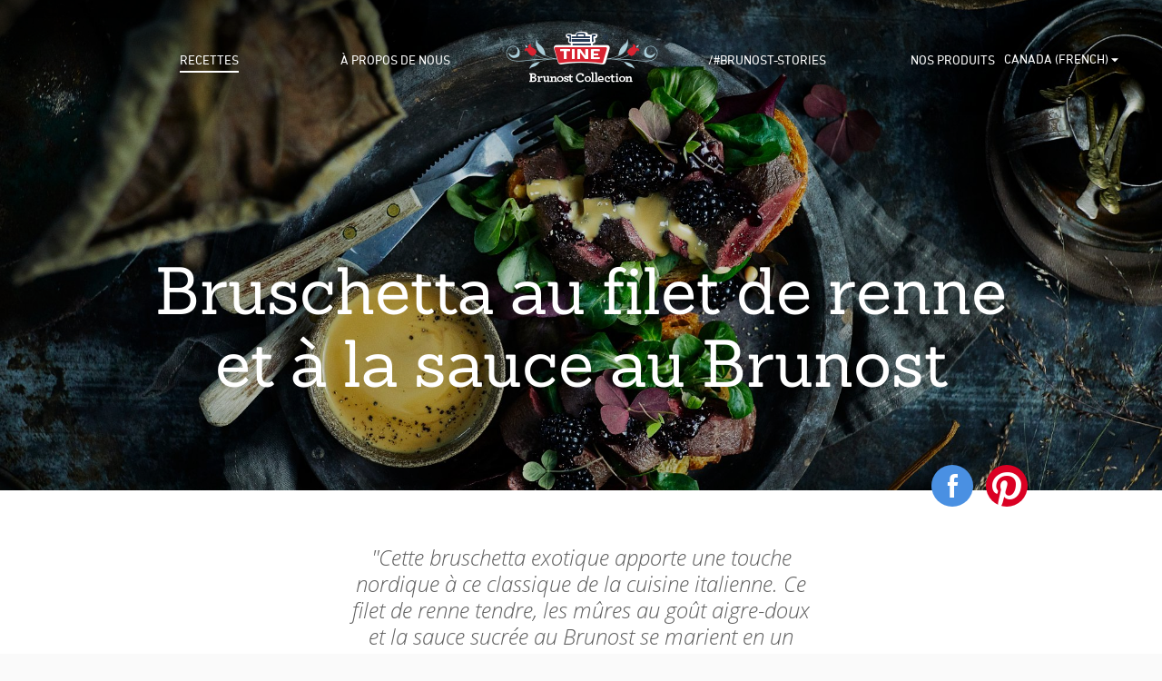

--- FILE ---
content_type: text/html
request_url: https://www.tinebrunost.com/ca_fr/recipes/bruschetta-au-filet-de-renne-et-a-la-sauce-au-brunost
body_size: 8469
content:
<!doctype html>
	<html class="no-js" lang="${langCode}" prefix="og: http://ogp.me/ns# article: http://ogp.me/ns/article#">
	<head>
		<meta charset="utf-8" />
		<meta http-equiv="x-ua-compatible" content="ie=edge" />
		<title>Bruschetta au filet de renne et à la sauce au Brunost - Canada (French)</title>
		<meta name="viewport" content="width=device-width, initial-scale=1.0, maximum-scale=1.0, user-scalable=no" />
		<!-- Pinterest claim your website -->
		<link rel="apple-touch-icon" sizes="57x57" href="/_/asset/no.tine.snofrisk:0000019ac4389d60/favicons/brunost-apple-icon-57x57.png" />
		<link rel="apple-touch-icon" sizes="60x60" href="/_/asset/no.tine.snofrisk:0000019ac4389d60/favicons/brunost-apple-icon-60x60.png" />
		<link rel="apple-touch-icon" sizes="72x72" href="/_/asset/no.tine.snofrisk:0000019ac4389d60/favicons/brunost-apple-icon-72x72.png" />
		<link rel="apple-touch-icon" sizes="76x76" href="/_/asset/no.tine.snofrisk:0000019ac4389d60/favicons/brunost-apple-icon-76x76.png" />
		<link rel="apple-touch-icon" sizes="114x114" href="/_/asset/no.tine.snofrisk:0000019ac4389d60/favicons/brunost-apple-icon-114x114.png" />
		<link rel="apple-touch-icon" sizes="120x120" href="/_/asset/no.tine.snofrisk:0000019ac4389d60/favicons/brunost-apple-icon-120x120.png" />
		<link rel="apple-touch-icon" sizes="144x144" href="/_/asset/no.tine.snofrisk:0000019ac4389d60/favicons/brunost-apple-icon-144x144.png" />
		<link rel="apple-touch-icon" sizes="152x152" href="/_/asset/no.tine.snofrisk:0000019ac4389d60/favicons/brunost-apple-icon-152x152.png" />
		<link rel="apple-touch-icon" sizes="180x180" href="/_/asset/no.tine.snofrisk:0000019ac4389d60/favicons/brunost-apple-icon-180x180.png" />
		<link rel="icon" type="image/png" sizes="192x192"  href="/_/asset/no.tine.snofrisk:0000019ac4389d60/favicons/brunost-android-icon-192x192.png" />
		<link rel="icon" type="image/png" sizes="32x32" href="/_/asset/no.tine.snofrisk:0000019ac4389d60/favicons/brunost-favicon-32x32.png" />
		<link rel="icon" type="image/png" sizes="96x96" href="/_/asset/no.tine.snofrisk:0000019ac4389d60/favicons/brunost-favicon-96x96.png" />
		<link rel="icon" type="image/png" sizes="16x16" href="/_/asset/no.tine.snofrisk:0000019ac4389d60/favicons/brunost-favicon.ico" />
		<link href="/_/asset/no.tine.snofrisk:0000019ac4389d60/css/main-style.css" rel="stylesheet" />
		<link rel="stylesheet" href="https://use.typekit.net/qav3kor.css">

		<script>
		window.sitePath = '/ca_fr';
		window.siteRoot = 'ca_fr/';
		window.site = 'brunost';
		var locale = 'null';
	</script>

	<meta property="og:image:width" content="1200" /><meta property="og:image:height" content="630" /><meta property="og:image" content="https://www.tinebrunost.com/ca_fr/recipes/bruschetta-au-filet-de-renne-et-a-la-sauce-au-brunost/_/image/b145fc7b-d53a-4de2-a0e9-ba79cdb9a687:cd65a660a5f5c4eedfe1a864e73b961619e2a8b3/block-1200-630/brunost.reinstyr.foto.jpg.jpeg" /><meta property="twitter:image" content="https://www.tinebrunost.com/ca_fr/recipes/bruschetta-au-filet-de-renne-et-a-la-sauce-au-brunost/_/image/b145fc7b-d53a-4de2-a0e9-ba79cdb9a687:cd65a660a5f5c4eedfe1a864e73b961619e2a8b3/block-1200-630/brunost.reinstyr.foto.jpg.jpeg" /><meta name="description">

<meta property="og:title" content="Bruschetta au filet de renne et à la sauce au Brunost">
<meta property="og:description">
<meta property="og:site_name" content="Canada (French)">


<meta property="og:url" content="https://www.tinebrunost.com/ca_fr/recipes/bruschetta-au-filet-de-renne-et-a-la-sauce-au-brunost">

<meta property="og:type" content="article">
<meta property="og:locale" content="en">

<meta property="og:image" content="https://www.tinebrunost.com/ca_fr/recipes/bruschetta-au-filet-de-renne-et-a-la-sauce-au-brunost/_/image/b145fc7b-d53a-4de2-a0e9-ba79cdb9a687:cd65a660a5f5c4eedfe1a864e73b961619e2a8b3/block-1200-630/brunost.reinstyr.foto.jpg">
<meta property="og:image:width" content="1200">
<meta property="og:image:height" content="630">



<meta property="article:modified_time" content="2019-12-12T14:00:29.203Z">
<meta property="article:published_time" content="2019-12-12T14:00:29.203Z"><!-- Google Tag Manager --><script>dataLayer = [];</script><script>(function(w,d,s,l,i){w[l]=w[l]||[];w[l].push({'gtm.start':new Date().getTime(),event:'gtm.js'});var f=d.getElementsByTagName(s)[0],j=d.createElement(s),dl=l!='dataLayer'?'&l='+l:'';j.async=true;j.src='//www.googletagmanager.com/gtm.js?id='+i+dl;f.parentNode.insertBefore(j,f);})(window,document,'script','dataLayer','GTM-5TCTQDP');</script><!-- End Google Tag Manager --></head>
	<body class="page-bruschetta-au-filet-de-renne-et-a-la-sauce-au-brunost site-brunost"><!-- Google Tag Manager (noscript) --><noscript><iframe name="Google Tag Manager" src="//www.googletagmanager.com/ns.html?id=GTM-5TCTQDP" height="0" width="0" style="display:none;visibility:hidden"></iframe></noscript><!-- End Google Tag Manager (noscript) -->
		<div class="top" data-hook="top-bar">
			<div class="fullwidth"> <!-- alt-class "sticky" -->
				<div class="nest">
					<div class="smartphone-navigation">
						<a href="/" class="icon icon-logo-brunost">
							
	  
	  
	  
		<span class="path1"></span><span class="path2"></span><span class="path3"></span><span class="path4"></span><span class="path5"></span><span class="path6"></span><span class="path7"></span><span class="path8"></span><span class="path9"></span><span class="path10"></span><span class="path11"></span><span class="path12"></span><span class="path13"></span><span class="path14"></span><span class="path15"></span><span class="path16"></span><span class="path17"></span><span class="path18"></span><span class="path19"></span><span class="path20"></span><span class="path21"></span><span class="path22"></span><span class="path23"></span><span class="path24"></span><span class="path25"></span><span class="path26"></span><span class="path27"></span><span class="path28"></span><span class="path29"></span><span class="path30"></span><span class="path31"></span><span class="path32"></span><span class="path33"></span><span class="path34"></span><span class="path35"></span>
	  
	
						</a>
            <a href="#" class="icon icon-burger"></a>
					</div>
					<div class="navigation">
						<div class="content">
							<ul class="inline crow no-gutter">
								<li class="home">
									<a href="/">
										<span class="icon icon-home"></span>
									</a>
								</li>
								<li class="menu-item w-20">
									<a href="/ca_fr/recipes"
										class="active">Recettes</a>
								</li>
								<li class="menu-item w-20">
									<a href="/ca_fr/our-story">À propos de nous</a>
								</li>
								<li class="logo w-20">
									<a href="/ca_fr" class="logo">
										<span class="icon icon-logo-brunost">
											
	  
	  
	  
		<span class="path1"></span><span class="path2"></span><span class="path3"></span><span class="path4"></span><span class="path5"></span><span class="path6"></span><span class="path7"></span><span class="path8"></span><span class="path9"></span><span class="path10"></span><span class="path11"></span><span class="path12"></span><span class="path13"></span><span class="path14"></span><span class="path15"></span><span class="path16"></span><span class="path17"></span><span class="path18"></span><span class="path19"></span><span class="path20"></span><span class="path21"></span><span class="path22"></span><span class="path23"></span><span class="path24"></span><span class="path25"></span><span class="path26"></span><span class="path27"></span><span class="path28"></span><span class="path29"></span><span class="path30"></span><span class="path31"></span><span class="path32"></span><span class="path33"></span><span class="path34"></span><span class="path35"></span>
	  
	
										</span>
									</a>
								</li>
								<li class="menu-item w-20">
									<a href="/ca_fr/brunost-stories"
										>/#brunost-stories</a>
								</li>
								<li class="menu-item w-20">
									<a href="/ca_fr/products"
										>Nos produits</a>
								</li>
								<li class="lang-selector">
									<a href="#">
										<span>Canada (French)</span>
										<span class="icon icon-small-arrow-down"></span>
									</a>
								</li>
      				</ul>
							<a href="/" class="go-home">
								<span class="icon icon-home"></span>
							</a>
						</div>

						<a href="#" class="icon icon-cross"></a>
					</div>
				</div>
			</div>
		</div>

		<div id="wrapper" data-portal-region="main" class="main-region">
      
      	
  				<div data-portal-component-type="part"
  class="fullwidth mod mod-topimage parent-recipe"
  style="background-image: url(&#39;/ca_fr/recipes/bruschetta-au-filet-de-renne-et-a-la-sauce-au-brunost/_/image/b145fc7b-d53a-4de2-a0e9-ba79cdb9a687:cd65a660a5f5c4eedfe1a864e73b961619e2a8b3/width-1980/brunost.reinstyr.foto.jpg.jpeg&#39;)">

  
  

  
  
    
    <div class="tone"></div>
  

  <div class="nest crow no-gutter down">
    <div class="text-center">
      <div class="text">
        <h1>Bruschetta au filet de renne et à la sauce au Brunost</h1>
      </div>
    </div>
  </div>
</div>

  			
      	
  				<div data-portal-component-type="part" class="mod-recipe" data-hook="recipe-ingredients" vocab="http://schema.org/" typeof="Recipe">
	<meta property="name" content="Bruschetta au filet de renne et à la sauce au Brunost" />
	<meta property="image" content="https://www.tinebrunost.com/ca_fr/recipes/bruschetta-au-filet-de-renne-et-a-la-sauce-au-brunost/_/image/b145fc7b-d53a-4de2-a0e9-ba79cdb9a687:cd65a660a5f5c4eedfe1a864e73b961619e2a8b3/square-800/brunost.reinstyr.foto.jpg" />
	<div class="nest relative">
		
		<a href="#" class="splash circle crow no-gutter facebook">
			<span class="icon icon-facebook"></span>
		</a>
		<a href="#" class="splash circle crow no-gutter pinterest" data-url="https://www.tinebrunost.com/ca_fr/recipes/bruschetta-au-filet-de-renne-et-a-la-sauce-au-brunost/_/image/b145fc7b-d53a-4de2-a0e9-ba79cdb9a687:cd65a660a5f5c4eedfe1a864e73b961619e2a8b3/width-1980/brunost.reinstyr.foto.jpg">
			<span class="icon icon-pinterest"></span>
		</a>

		<div class="crow no-gutter up information">

			<div class="ws-3"></div>

			<div class="ws-6 text-center">
				<div class="quote">
					<q property="description">Cette bruschetta exotique apporte une touche nordique à ce classique de la cuisine italienne. Ce filet de renne tendre, les mûres au goût aigre-doux et la sauce sucrée au Brunost se marient en un sandwich qui vous mettra l&#39;eau à la bouche et vous donnera envie de vous resservir.</q>
				</div>

				
			</div>

			<div class="ws-3"></div>
		</div>
		<div class="crow up no-gutter facts">
			<div class="ws-6 relative crow no-gutter">
				<div class="inner">
					<div class="crow no-gutter">
						<div class="w-34 text-center">
							<ul class="inline">
								<li>
									<span class="icon icon-pot-filled"></span>
								</li>
								<li>
									
									<span class="icon icon-pot-empty"></span>
								</li>
								<li>
									
									<span class="icon icon-pot-empty"></span>
								</li>
							</ul>
							<span class="label">
								<span>Difficulté</span>: <span>Facile</span>
							</span>
						</div>
						
						
						<div class="w-33 text-center relative clock-wrap">
							<div>
								<div class="circle-loader crow no-gutter">
									<div class="left side">
										<div class="spinner" style="background-image: url(/_/asset/no.tine.snofrisk:0000019ac4389d60/images/half-circle-right.png);"></div>
									</div>
									<div class="right side">
										<div class="spinner" style="background-image:url(/_/asset/no.tine.snofrisk:0000019ac4389d60/images/half-circle-left.png);"></div>
									</div>

									<div class="amount crow no-gutter">
										<img src="/_/asset/no.tine.snofrisk:0000019ac4389d60/images/inner-clock.png" />
										<!--<span data-th-text="${prepTime}">(0)</span>-->
									</div>
								</div>
							</div>
							<span class="label">
								<meta property="totalTime" content="PT30M" />
								<span>Temps</span>: <span class="preptime">30</span> <span>min</span>
							</span>

							<div class="middle-line hide-smartphone"></div>
						</div>
					</div>

					
				</div>
				<div class="middle-line right hide-smartphone"></div>
			</div>
			<div class="ws-6 crow no-gutter text-center product">
				
					<div class="clearfix">
						<a href="/ca_fr/products#SkiQueenClassic" class="image">
							<img src="/ca_fr/recipes/bruschetta-au-filet-de-renne-et-a-la-sauce-au-brunost/_/image/1467d888-f687-4f11-8a74-385060d29c4a:1b5c4e3a06496ce45b57fc00ab6431f6a4265da9/width-120/Ski_Queen_Classic_CANADA-1R_juster%20800x800_ny%20bakgrunn.png" alt="Ski Queen® Classic" />
						</a>
						<div class="text">
							<span>Produit dans la recette</span><br />
							<span>Ski Queen® Classic</span>
                          <a href="/ca_fr/products#SkiQueenClassic"
                              class="read-more">Lire la suite</a>
						</div>
					</div>
				
			</div>
		</div>
		<div class="crow up no-gutter ingredients">
			<div class="ws-4 relative">
				<div class="inner">
					<div class="headline">Ingrédients</div>

					<div class="amount-adjustor ">
						<ul class="inline crow no-gutter">
							<li>
								<div class="image">
									<img src="/_/asset/no.tine.snofrisk:0000019ac4389d60/images/servings.png" alt="" />
								</div>
							</li>
							<li class="label">
								<span class="yields" property="recipeYield">4</span>
								<span class="servings">Les portions</span>
							</li>
							<li>
								<a href="#" class="crow no-gutter minus">
									<span class="icon icon-minus"></span>
								</a>
							</li>
							<li>
								<a href="#" class="crow no-gutter plus">
									<span class="icon icon-plus"></span>
								</a>
							</li>
						</ul>
					</div>

					<ul class="unstyled ingredient-list">
						
						<li>
							<span class="amount" data-base-amount="NaN">4 tranches</span>
							<span class="unit"> </span>
							<span class="ingredient">de pain de campagne</span>
							<meta property="recipeIngredient" content="4 tranches   de pain de campagne" />
						</li>
						<li>
							<span class="amount" data-base-amount="0.25">1</span>
							<span class="unit"> </span>
							<span class="ingredient">filet de renne</span>
							<meta property="recipeIngredient" content="1   filet de renne" />
						</li>
						<li>
							<span class="amount" data-base-amount="25.0">100</span>
							<span class="unit">g</span>
							<span class="ingredient">de beurre</span>
							<meta property="recipeIngredient" content="100 g de beurre" />
						</li>
						<li>
							<span class="amount" data-base-amount="0.5">2</span>
							<span class="unit"> </span>
							<span class="ingredient">gousses d'ail</span>
							<meta property="recipeIngredient" content="2   gousses d&#39;ail" />
						</li>
						<li>
							<span class="amount" data-base-amount="62.5">250</span>
							<span class="unit">ml</span>
							<span class="ingredient">de crème</span>
							<meta property="recipeIngredient" content="250 ml de crème" />
						</li>
						<li>
							<span class="amount" data-base-amount="25.0">100</span>
							<span class="unit">g</span>
							<span class="ingredient">TINE SkiQueen®</span>
							<meta property="recipeIngredient" content="100 g TINE SkiQueen®" />
						</li>
						<li>
							<span class="amount" data-base-amount="0.25">1</span>
							<span class="unit">tbsp</span>
							<span class="ingredient">cuillère à soupe de confiture de mûres ou de cassis</span>
							<meta property="recipeIngredient" content="1 tbsp cuillère à soupe de confiture de mûres ou de cassis" />
						</li>
						<li>
							<span class="amount" data-base-amount="NaN">1 tasse</span>
							<span class="unit"> </span>
							<span class="ingredient">de mûres</span>
							<meta property="recipeIngredient" content="1 tasse   de mûres" />
						</li>
						<li>
							<span class="amount" data-base-amount="NaN">1 sachet</span>
							<span class="unit"> </span>
							<span class="ingredient">de jeunes pousses de salade</span>
							<meta property="recipeIngredient" content="1 sachet   de jeunes pousses de salade" />
						</li>
						<li>
							<span class="amount" data-base-amount="NaN">1 poignée</span>
							<span class="unit"> </span>
							<span class="ingredient">d'oseille ou de thym</span>
							<meta property="recipeIngredient" content="1 poignée   d&#39;oseille ou de thym" />
						</li>
					</ul>
				</div>
				<div class="middle-line right hide-smartphone"></div>
			</div>
			<div class="ws-8">
				<div class="inner">
					<div class="headline">Préparation</div>
					<div property="recipeInstructions"><p>Faire fondre le beurre à feu doux et assaisonnez le filet de renne avec du sel et du poivre. Faites revenir la viande dans une poêle pendant quelques minutes jusqu'à ce qu'elle soit dorée. Hachez grossièrement l'ail et ajoutez-le à la poêle à la fin de la cuisson. Déposez quelques cuillères de beurre fondu sur le filet et laissez reposer enveloppé dans un film alimentaire pendant que vous préparez le reste du plat. Rappelez-vous que le cœur de la viande doit être rosé.</p>

<p>Versez la crème dans une casserole et émiettez le Brunost.&nbsp;Portez à ébullition, puis baissez la cuisson. Laissez la sauce s'épaissir tout en gardant la casserole sur le feu.</p>

<p>Faites revenir les tranches de pain dans le beurre, puis garnissez-les avec les feuilles de salade, le filet de renne en tranches, les mûres entières et la sauce au Brunost. Garnissez avec un peu d'oseille (ou de thym) et de confiture de mûres avant de servir.&nbsp;</p></div>
				</div>
			</div>
		</div>
	</div>
</div>

  			
      	
  				<div data-portal-component-type="part" class="fullwidth mod mod-recipeslider"
     data-hook="recipe-slider">
  <div class="nest slider-container">
    <div class="header">
      
      <div class="headline">Recettes associées</div>
    </div>

    <div class="slider">
      <div class="slider-viewport">
        <div class="stripe crow no-gutter fly"><!-- style="width: 300%;" -->

          <div class="slide crow up">
            <div class="ws-12" ><!--data-th-each="thumbnail : ${thumbnails}" -->
              <a href="/ca_fr/recipes/pain-de-seigle-avec-des-tranches-de-pomme-du-brunost-et-de-la-confiture-de-pomme" class="recipe-box">
                <div class="image">
                  <img
                      class="lazyload"
                      data-srcset="/ca_fr/recipes/bruschetta-au-filet-de-renne-et-a-la-sauce-au-brunost/_/image/96cfbf8e-0df0-4f64-9670-db62b57ef91f:91fc38e2dc1a6092f8fddcb859f511b70b856cfe/block-256-200/brunost.blings.foto.jpg?quality=60 256w, /ca_fr/recipes/bruschetta-au-filet-de-renne-et-a-la-sauce-au-brunost/_/image/96cfbf8e-0df0-4f64-9670-db62b57ef91f:91fc38e2dc1a6092f8fddcb859f511b70b856cfe/block-512-401/brunost.blings.foto.jpg?quality=60 512w, /ca_fr/recipes/bruschetta-au-filet-de-renne-et-a-la-sauce-au-brunost/_/image/96cfbf8e-0df0-4f64-9670-db62b57ef91f:91fc38e2dc1a6092f8fddcb859f511b70b856cfe/block-1024-802/brunost.blings.foto.jpg?quality=60 1024w, /ca_fr/recipes/bruschetta-au-filet-de-renne-et-a-la-sauce-au-brunost/_/image/96cfbf8e-0df0-4f64-9670-db62b57ef91f:91fc38e2dc1a6092f8fddcb859f511b70b856cfe/block-2048-1603/brunost.blings.foto.jpg?quality=60 2048w"
                      data-sizes="auto"
                      alt="Pain de seigle avec des tranches de pomme, du Brunost et de la confiture de pomme"
                  />
                </div>
                <div class="text">Pain de seigle avec des tranches de pomme, du Brunost et de la confiture de pomme</div>
              </a>
            </div>
          </div>

          <div class="slide crow up">
            <div class="ws-12" ><!--data-th-each="thumbnail : ${thumbnails}" -->
              <a href="/ca_fr/recipes/Tricornes%20aux%20noix%20et%20au%20Gudbrandsdalen" class="recipe-box">
                <div class="image">
                  <img
                      class="lazyload"
                      data-srcset="/ca_fr/recipes/bruschetta-au-filet-de-renne-et-a-la-sauce-au-brunost/_/image/9b5d4830-ec1e-419d-a793-8493df0bab4f:c82a96ba699245a235fb3d8061858db69232f217/block-256-200/Gudbrandsdalen%20Nuss%20Dreispitz%20Kekse%20Hazelnut%20Cookies.png.jpg?quality=60 256w, /ca_fr/recipes/bruschetta-au-filet-de-renne-et-a-la-sauce-au-brunost/_/image/9b5d4830-ec1e-419d-a793-8493df0bab4f:c82a96ba699245a235fb3d8061858db69232f217/block-512-401/Gudbrandsdalen%20Nuss%20Dreispitz%20Kekse%20Hazelnut%20Cookies.png.jpg?quality=60 512w, /ca_fr/recipes/bruschetta-au-filet-de-renne-et-a-la-sauce-au-brunost/_/image/9b5d4830-ec1e-419d-a793-8493df0bab4f:c82a96ba699245a235fb3d8061858db69232f217/block-1024-802/Gudbrandsdalen%20Nuss%20Dreispitz%20Kekse%20Hazelnut%20Cookies.png.jpg?quality=60 1024w, /ca_fr/recipes/bruschetta-au-filet-de-renne-et-a-la-sauce-au-brunost/_/image/9b5d4830-ec1e-419d-a793-8493df0bab4f:c82a96ba699245a235fb3d8061858db69232f217/block-2048-1603/Gudbrandsdalen%20Nuss%20Dreispitz%20Kekse%20Hazelnut%20Cookies.png.jpg?quality=60 2048w"
                      data-sizes="auto"
                      alt="Tricornes aux noix et au Gudbrandsdalen®"
                  />
                </div>
                <div class="text">Tricornes aux noix et au Gudbrandsdalen®</div>
              </a>
            </div>
          </div>

          <div class="slide crow up">
            <div class="ws-12" ><!--data-th-each="thumbnail : ${thumbnails}" -->
              <a href="/ca_fr/recipes/Pain-farci" class="recipe-box">
                <div class="image">
                  <img
                      class="lazyload"
                      data-srcset="/ca_fr/recipes/bruschetta-au-filet-de-renne-et-a-la-sauce-au-brunost/_/image/4ab2fcbf-ccbc-4336-ae61-d5283aed4b11:83f69243ed61b32fc298b3cd884fda8b0db762c3/block-256-200/Pain%20farci.png.jpg?quality=60 256w, /ca_fr/recipes/bruschetta-au-filet-de-renne-et-a-la-sauce-au-brunost/_/image/4ab2fcbf-ccbc-4336-ae61-d5283aed4b11:83f69243ed61b32fc298b3cd884fda8b0db762c3/block-512-401/Pain%20farci.png.jpg?quality=60 512w, /ca_fr/recipes/bruschetta-au-filet-de-renne-et-a-la-sauce-au-brunost/_/image/4ab2fcbf-ccbc-4336-ae61-d5283aed4b11:83f69243ed61b32fc298b3cd884fda8b0db762c3/block-1024-802/Pain%20farci.png.jpg?quality=60 1024w, /ca_fr/recipes/bruschetta-au-filet-de-renne-et-a-la-sauce-au-brunost/_/image/4ab2fcbf-ccbc-4336-ae61-d5283aed4b11:83f69243ed61b32fc298b3cd884fda8b0db762c3/block-2048-1603/Pain%20farci.png.jpg?quality=60 2048w"
                      data-sizes="auto"
                      alt="Pain farci"
                  />
                </div>
                <div class="text">Pain farci</div>
              </a>
            </div>
          </div>

          <div class="slide crow up">
            <div class="ws-12" ><!--data-th-each="thumbnail : ${thumbnails}" -->
              <a href="/ca_fr/recipes/pain-d-epices-au-brunost" class="recipe-box">
                <div class="image">
                  <img
                      class="lazyload"
                      data-srcset="/ca_fr/recipes/bruschetta-au-filet-de-renne-et-a-la-sauce-au-brunost/_/image/5247ac3a-e74b-4b45-8754-c1b643fecc78:d1bce5c805462a59aaf1c65dacb1421afb21190d/block-256-200/Gingerbread%20made%20with%20brunost-copy.JPG.jpg?quality=60 256w, /ca_fr/recipes/bruschetta-au-filet-de-renne-et-a-la-sauce-au-brunost/_/image/5247ac3a-e74b-4b45-8754-c1b643fecc78:d1bce5c805462a59aaf1c65dacb1421afb21190d/block-512-401/Gingerbread%20made%20with%20brunost-copy.JPG.jpg?quality=60 512w, /ca_fr/recipes/bruschetta-au-filet-de-renne-et-a-la-sauce-au-brunost/_/image/5247ac3a-e74b-4b45-8754-c1b643fecc78:d1bce5c805462a59aaf1c65dacb1421afb21190d/block-1024-802/Gingerbread%20made%20with%20brunost-copy.JPG.jpg?quality=60 1024w, /ca_fr/recipes/bruschetta-au-filet-de-renne-et-a-la-sauce-au-brunost/_/image/5247ac3a-e74b-4b45-8754-c1b643fecc78:d1bce5c805462a59aaf1c65dacb1421afb21190d/block-2048-1603/Gingerbread%20made%20with%20brunost-copy.JPG.jpg?quality=60 2048w"
                      data-sizes="auto"
                      alt="Pain d&#39;épices au brunost"
                  />
                </div>
                <div class="text">Pain d&#39;épices au brunost</div>
              </a>
            </div>
          </div>

          <div class="slide crow up">
            <div class="ws-12" ><!--data-th-each="thumbnail : ${thumbnails}" -->
              <a href="/ca_fr/recipes/barres-de-muesli-au-brunost" class="recipe-box">
                <div class="image">
                  <img
                      class="lazyload"
                      data-srcset="/ca_fr/recipes/bruschetta-au-filet-de-renne-et-a-la-sauce-au-brunost/_/image/fc0debf5-23fa-4b8e-af95-dd6dc33613ff:a3f50122c76d80dab16346351b6ffb2235b8609d/block-256-200/Oppskrift%20p%C3%A5%20M%C3%BCslibar%20med%20brunost-copy.png.jpg?quality=60 256w, /ca_fr/recipes/bruschetta-au-filet-de-renne-et-a-la-sauce-au-brunost/_/image/fc0debf5-23fa-4b8e-af95-dd6dc33613ff:a3f50122c76d80dab16346351b6ffb2235b8609d/block-512-401/Oppskrift%20p%C3%A5%20M%C3%BCslibar%20med%20brunost-copy.png.jpg?quality=60 512w, /ca_fr/recipes/bruschetta-au-filet-de-renne-et-a-la-sauce-au-brunost/_/image/fc0debf5-23fa-4b8e-af95-dd6dc33613ff:a3f50122c76d80dab16346351b6ffb2235b8609d/block-1024-802/Oppskrift%20p%C3%A5%20M%C3%BCslibar%20med%20brunost-copy.png.jpg?quality=60 1024w, /ca_fr/recipes/bruschetta-au-filet-de-renne-et-a-la-sauce-au-brunost/_/image/fc0debf5-23fa-4b8e-af95-dd6dc33613ff:a3f50122c76d80dab16346351b6ffb2235b8609d/block-2048-1603/Oppskrift%20p%C3%A5%20M%C3%BCslibar%20med%20brunost-copy.png.jpg?quality=60 2048w"
                      data-sizes="auto"
                      alt="Barres de muesli au brunost"
                  />
                </div>
                <div class="text">Barres de muesli au brunost</div>
              </a>
            </div>
          </div>

          <div class="slide crow up">
            <div class="ws-12" ><!--data-th-each="thumbnail : ${thumbnails}" -->
              <a href="/ca_fr/recipes/scones-de-brunost" class="recipe-box">
                <div class="image">
                  <img
                      class="lazyload"
                      data-srcset="/ca_fr/recipes/bruschetta-au-filet-de-renne-et-a-la-sauce-au-brunost/_/image/3d588ea5-aab7-4cce-8b79-c0b0aba9aed6:272b5fb6c5e352b3ee8d4a578403f1210719ec89/block-256-200/Brunost%20brosjyre%200008%201_cmyk%20(1).png.jpg?quality=60 256w, /ca_fr/recipes/bruschetta-au-filet-de-renne-et-a-la-sauce-au-brunost/_/image/3d588ea5-aab7-4cce-8b79-c0b0aba9aed6:272b5fb6c5e352b3ee8d4a578403f1210719ec89/block-512-401/Brunost%20brosjyre%200008%201_cmyk%20(1).png.jpg?quality=60 512w, /ca_fr/recipes/bruschetta-au-filet-de-renne-et-a-la-sauce-au-brunost/_/image/3d588ea5-aab7-4cce-8b79-c0b0aba9aed6:272b5fb6c5e352b3ee8d4a578403f1210719ec89/block-1024-802/Brunost%20brosjyre%200008%201_cmyk%20(1).png.jpg?quality=60 1024w, /ca_fr/recipes/bruschetta-au-filet-de-renne-et-a-la-sauce-au-brunost/_/image/3d588ea5-aab7-4cce-8b79-c0b0aba9aed6:272b5fb6c5e352b3ee8d4a578403f1210719ec89/block-2048-1603/Brunost%20brosjyre%200008%201_cmyk%20(1).png.jpg?quality=60 2048w"
                      data-sizes="auto"
                      alt="Scones de Brunost"
                  />
                </div>
                <div class="text">Scones de Brunost</div>
              </a>
            </div>
          </div>

          <div class="slide crow up">
            <div class="ws-12" ><!--data-th-each="thumbnail : ${thumbnails}" -->
              <a href="/ca_fr/recipes/gaufres-norvegiennes" class="recipe-box">
                <div class="image">
                  <img
                      class="lazyload"
                      data-srcset="/ca_fr/recipes/bruschetta-au-filet-de-renne-et-a-la-sauce-au-brunost/_/image/662aae74-1c44-4935-a698-eefaeb04dc3c:915710951315281febcbe5de5a3159ae2dbcc80e/block-256-200/Norwegian%20Waffles-copy.jpg?quality=60 256w, /ca_fr/recipes/bruschetta-au-filet-de-renne-et-a-la-sauce-au-brunost/_/image/662aae74-1c44-4935-a698-eefaeb04dc3c:915710951315281febcbe5de5a3159ae2dbcc80e/block-512-401/Norwegian%20Waffles-copy.jpg?quality=60 512w, /ca_fr/recipes/bruschetta-au-filet-de-renne-et-a-la-sauce-au-brunost/_/image/662aae74-1c44-4935-a698-eefaeb04dc3c:915710951315281febcbe5de5a3159ae2dbcc80e/block-1024-802/Norwegian%20Waffles-copy.jpg?quality=60 1024w, /ca_fr/recipes/bruschetta-au-filet-de-renne-et-a-la-sauce-au-brunost/_/image/662aae74-1c44-4935-a698-eefaeb04dc3c:915710951315281febcbe5de5a3159ae2dbcc80e/block-2048-1603/Norwegian%20Waffles-copy.jpg?quality=60 2048w"
                      data-sizes="auto"
                      alt="Gaufres norvégiennes"
                  />
                </div>
                <div class="text">Gaufres norvégiennes</div>
              </a>
            </div>
          </div>

          <div class="slide crow up">
            <div class="ws-12" ><!--data-th-each="thumbnail : ${thumbnails}" -->
              <a href="/ca_fr/recipes/muffins-cupcakes" class="recipe-box">
                <div class="image">
                  <img
                      class="lazyload"
                      data-srcset="/ca_fr/recipes/bruschetta-au-filet-de-renne-et-a-la-sauce-au-brunost/_/image/33cf8668-a9a9-4e22-8913-22c736248e8c:d6aaf754988db17213374c7ce9c523117f3a8c1f/block-256-200/Muffins,%20Cupcakes-copy.jpg?quality=60 256w, /ca_fr/recipes/bruschetta-au-filet-de-renne-et-a-la-sauce-au-brunost/_/image/33cf8668-a9a9-4e22-8913-22c736248e8c:d6aaf754988db17213374c7ce9c523117f3a8c1f/block-512-401/Muffins,%20Cupcakes-copy.jpg?quality=60 512w, /ca_fr/recipes/bruschetta-au-filet-de-renne-et-a-la-sauce-au-brunost/_/image/33cf8668-a9a9-4e22-8913-22c736248e8c:d6aaf754988db17213374c7ce9c523117f3a8c1f/block-1024-802/Muffins,%20Cupcakes-copy.jpg?quality=60 1024w, /ca_fr/recipes/bruschetta-au-filet-de-renne-et-a-la-sauce-au-brunost/_/image/33cf8668-a9a9-4e22-8913-22c736248e8c:d6aaf754988db17213374c7ce9c523117f3a8c1f/block-2048-1603/Muffins,%20Cupcakes-copy.jpg?quality=60 2048w"
                      data-sizes="auto"
                      alt="Muffins/Cupcakes"
                  />
                </div>
                <div class="text">Muffins/Cupcakes</div>
              </a>
            </div>
          </div>

          <div class="slide crow up">
            <div class="ws-12" ><!--data-th-each="thumbnail : ${thumbnails}" -->
              <a href="/ca_fr/recipes/scones_de_muesli_au_brunost" class="recipe-box">
                <div class="image">
                  <img
                      class="lazyload"
                      data-srcset="/ca_fr/recipes/bruschetta-au-filet-de-renne-et-a-la-sauce-au-brunost/_/image/45898f7c-95fe-4e9a-b081-0aef650ff64a:c37bf975f5b56e65777a8accb11f74fd8ed36a9f/block-256-200/Oppskrift%20pa%C2%A6%C3%A8_Musliscones%20med%20brunost-copy.jpg?quality=60 256w, /ca_fr/recipes/bruschetta-au-filet-de-renne-et-a-la-sauce-au-brunost/_/image/45898f7c-95fe-4e9a-b081-0aef650ff64a:c37bf975f5b56e65777a8accb11f74fd8ed36a9f/block-512-401/Oppskrift%20pa%C2%A6%C3%A8_Musliscones%20med%20brunost-copy.jpg?quality=60 512w, /ca_fr/recipes/bruschetta-au-filet-de-renne-et-a-la-sauce-au-brunost/_/image/45898f7c-95fe-4e9a-b081-0aef650ff64a:c37bf975f5b56e65777a8accb11f74fd8ed36a9f/block-1024-802/Oppskrift%20pa%C2%A6%C3%A8_Musliscones%20med%20brunost-copy.jpg?quality=60 1024w, /ca_fr/recipes/bruschetta-au-filet-de-renne-et-a-la-sauce-au-brunost/_/image/45898f7c-95fe-4e9a-b081-0aef650ff64a:c37bf975f5b56e65777a8accb11f74fd8ed36a9f/block-2048-1603/Oppskrift%20pa%C2%A6%C3%A8_Musliscones%20med%20brunost-copy.jpg?quality=60 2048w"
                      data-sizes="auto"
                      alt="Scones de muesli au brunost"
                  />
                </div>
                <div class="text">Scones de muesli au brunost</div>
              </a>
            </div>
          </div>

          <div class="slide crow up last-slide">
            <div class="ws-12">
                <a href="/ca_fr/recipes" class="recipe-box crow no-gutter">
                  <div class="w-80 text">
                    <div class="small">Vous voulez plus de recettes?</div>
                    <div class="big">Visitez la galerie de recettes</div>
                    <div href="#" class="btn blue filled">
                      <span>Montre tout</span>
                    </div>
                  </div>
                </a>
            </div>
          </div>

        </div>
      </div>

      <a href="#" class="slider-arrow circle crow no-gutter blue left inactive">
        <span class="icon icon-arrow-left"></span>
      </a>
      <a href="#" class="slider-arrow circle crow no-gutter blue right">
        <span class="icon icon-arrow-right"></span>
      </a>
    </div>
  </div>

  <div class="load-more">
    <a href="/ca_fr/recipes" class="btn blue filled">
      <span>Explore plus</span>
    </a>
  </div>

</div>

  			
      
      
	  </div>

		<div class="modal crow no-gutter region-selector" inert aria-hidden="true" style="background-image: url(&#39;/ca_fr/recipes/bruschetta-au-filet-de-renne-et-a-la-sauce-au-brunost/_/image/91c74f52-452f-437c-889e-4a7f943890b6:e1aac5e0bf249edb996a5b55380c9123ebc077dd/width-1980/P1140063.jpg.jpeg&#39;);">
			<div class="content">
				<a href="#" class="icon icon-cross"></a>
				<span href="/" class="icon icon-region-selector icon-logo-brunost">
					
	  
	  
	  
		<span class="path1"></span><span class="path2"></span><span class="path3"></span><span class="path4"></span><span class="path5"></span><span class="path6"></span><span class="path7"></span><span class="path8"></span><span class="path9"></span><span class="path10"></span><span class="path11"></span><span class="path12"></span><span class="path13"></span><span class="path14"></span><span class="path15"></span><span class="path16"></span><span class="path17"></span><span class="path18"></span><span class="path19"></span><span class="path20"></span><span class="path21"></span><span class="path22"></span><span class="path23"></span><span class="path24"></span><span class="path25"></span><span class="path26"></span><span class="path27"></span><span class="path28"></span><span class="path29"></span><span class="path30"></span><span class="path31"></span><span class="path32"></span><span class="path33"></span><span class="path34"></span><span class="path35"></span>
	  
	
				</span>
				<div class="headline">Sélectionnez votre région</div>
				<ul class="unstyled">
					<li>
						<a href="/ca_en">Canada (English)</a>
					</li>
					<li>
						<a href="/ca_fr">Canada (French)</a>
					</li>
					<li>
						<a href="/de">Germany</a>
					</li>
					<li>
						<a href="/uk">UK</a>
					</li>
					<li>
						<a href="/us">USA</a>
					</li>
					<li>
						<a href="//www.tinebrunost.com?global=true">Global</a>
					</li>
				</ul>
			</div>
		</div>

		<div class="modal crow no-gutter video-player">
			<div class="nest content fitvid"></div>
			<textarea style="display: none !important;">(http youtube)</textarea>
			<a href="#" class="icon icon-cross"></a>
		</div>

		<div class="bot">
			<div class="fullwidth">
				<div class="nest crow no-gutter">
					<div class="ws-3 text-center">
						<div class="icon icon-logo-brunost">
							
	  
	  
	  
		<span class="path1"></span><span class="path2"></span><span class="path3"></span><span class="path4"></span><span class="path5"></span><span class="path6"></span><span class="path7"></span><span class="path8"></span><span class="path9"></span><span class="path10"></span><span class="path11"></span><span class="path12"></span><span class="path13"></span><span class="path14"></span><span class="path15"></span><span class="path16"></span><span class="path17"></span><span class="path18"></span><span class="path19"></span><span class="path20"></span><span class="path21"></span><span class="path22"></span><span class="path23"></span><span class="path24"></span><span class="path25"></span><span class="path26"></span><span class="path27"></span><span class="path28"></span><span class="path29"></span><span class="path30"></span><span class="path31"></span><span class="path32"></span><span class="path33"></span><span class="path34"></span><span class="path35"></span>
	  
	
						</div>
					</div>
					<div class="ws-6 text-left">
						<div class="text crow up">
							<div class="ws-6">
								<ul class="unstyled">
									<li>
										<a href="http://www.snofrisk.com/ca_fr" target="_blank">Visitez Snøfrisk<sup>&reg;</sup></a>
									</li>
									<li>
										<a href="http://jarlsberg.com/fr_CA" target="_blank">Visitez Jarlsberg</a>
									</li>
								</ul>
							</div>
							<div class="ws-6">
								<ul class="unstyled">
									<li>
										<a href="https://www.tine.no/english" target="_blank">Visitez TINE</a>
									</li>
									<li>
										<a href="/ca_fr/ca_fr/articles/politique-de-confidentialite" target="_self">Politique de Confidentialié</a>
									</li>
								</ul>
							</div>
						</div>
					</div>
					<div class="ws-3 text-center">
						Visitez aussi
						<ul class="inline">
							<li>
								<a target="_blank" href="https://www.facebook.com/BrunostCheese/" class="circle crow no-gutter facebook">
									<span class="icon icon-facebook"></span>
								</a>
							</li>
							<li>
								<a target="_blank" href="https://www.instagram.com/brunost_cheese/" class="circle crow no-gutter instagram">
									<span class="icon icon-instagram"></span>
								</a>
							</li>
						</ul>
					</div>
				</div>
			</div>
		</div>
		<div class="bot--illustration">
			<div class="image"></div>
			<div class="filler"></div>
		</div>

		<script src="/_/asset/no.tine.snofrisk:0000019ac4389d60/js/main-javascript.js"></script>
	</body>
</html>


--- FILE ---
content_type: text/css;charset=utf-8
request_url: https://use.typekit.net/qav3kor.css
body_size: 433
content:
/*
 * The Typekit service used to deliver this font or fonts for use on websites
 * is provided by Adobe and is subject to these Terms of Use
 * http://www.adobe.com/products/eulas/tou_typekit. For font license
 * information, see the list below.
 *
 * brother-1816:
 *   - http://typekit.com/eulas/00000000000000007735cf1c
 *   - http://typekit.com/eulas/00000000000000007735cf20
 *
 * © 2009-2026 Adobe Systems Incorporated. All Rights Reserved.
 */
/*{"last_published":"2025-05-22 11:57:26 UTC"}*/

@import url("https://p.typekit.net/p.css?s=1&k=qav3kor&ht=tk&f=35366.35368&a=165340549&app=typekit&e=css");

@font-face {
font-family:"brother-1816";
src:url("https://use.typekit.net/af/c59ba7/00000000000000007735cf1c/31/l?primer=7cdcb44be4a7db8877ffa5c0007b8dd865b3bbc383831fe2ea177f62257a9191&fvd=n4&v=3") format("woff2"),url("https://use.typekit.net/af/c59ba7/00000000000000007735cf1c/31/d?primer=7cdcb44be4a7db8877ffa5c0007b8dd865b3bbc383831fe2ea177f62257a9191&fvd=n4&v=3") format("woff"),url("https://use.typekit.net/af/c59ba7/00000000000000007735cf1c/31/a?primer=7cdcb44be4a7db8877ffa5c0007b8dd865b3bbc383831fe2ea177f62257a9191&fvd=n4&v=3") format("opentype");
font-display:auto;font-style:normal;font-weight:400;font-stretch:normal;
}

@font-face {
font-family:"brother-1816";
src:url("https://use.typekit.net/af/d5b29c/00000000000000007735cf20/31/l?primer=7cdcb44be4a7db8877ffa5c0007b8dd865b3bbc383831fe2ea177f62257a9191&fvd=n5&v=3") format("woff2"),url("https://use.typekit.net/af/d5b29c/00000000000000007735cf20/31/d?primer=7cdcb44be4a7db8877ffa5c0007b8dd865b3bbc383831fe2ea177f62257a9191&fvd=n5&v=3") format("woff"),url("https://use.typekit.net/af/d5b29c/00000000000000007735cf20/31/a?primer=7cdcb44be4a7db8877ffa5c0007b8dd865b3bbc383831fe2ea177f62257a9191&fvd=n5&v=3") format("opentype");
font-display:auto;font-style:normal;font-weight:500;font-stretch:normal;
}

.tk-brother-1816 { font-family: "brother-1816",sans-serif; }
